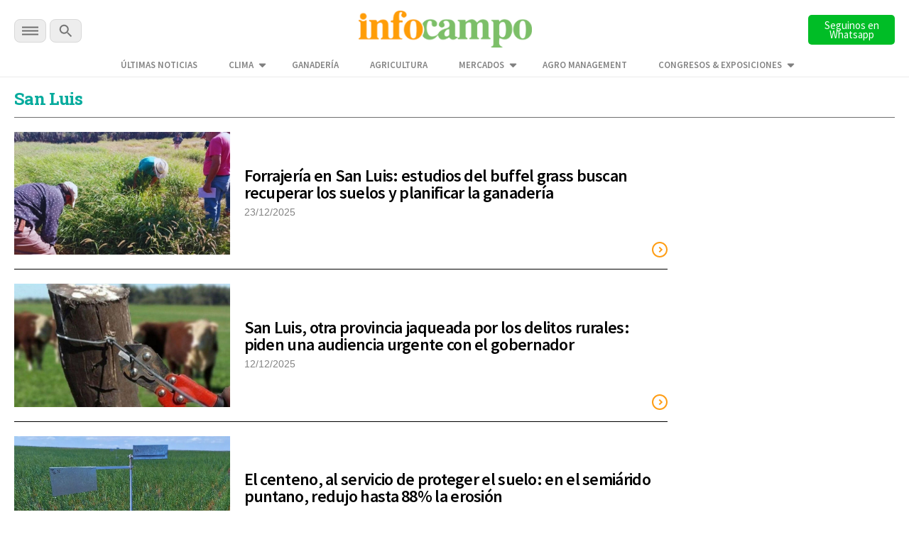

--- FILE ---
content_type: text/html; charset=utf-8
request_url: https://www.google.com/recaptcha/api2/aframe
body_size: 133
content:
<!DOCTYPE HTML><html><head><meta http-equiv="content-type" content="text/html; charset=UTF-8"></head><body><script nonce="Kn6MWNg6DizGnMDP2HxCiA">/** Anti-fraud and anti-abuse applications only. See google.com/recaptcha */ try{var clients={'sodar':'https://pagead2.googlesyndication.com/pagead/sodar?'};window.addEventListener("message",function(a){try{if(a.source===window.parent){var b=JSON.parse(a.data);var c=clients[b['id']];if(c){var d=document.createElement('img');d.src=c+b['params']+'&rc='+(localStorage.getItem("rc::a")?sessionStorage.getItem("rc::b"):"");window.document.body.appendChild(d);sessionStorage.setItem("rc::e",parseInt(sessionStorage.getItem("rc::e")||0)+1);localStorage.setItem("rc::h",'1768697877764');}}}catch(b){}});window.parent.postMessage("_grecaptcha_ready", "*");}catch(b){}</script></body></html>

--- FILE ---
content_type: text/css
request_url: https://www.infocampo.com.ar/wp-content/themes/infocampo/css/upgrade_styles.css
body_size: 446
content:
/* VERDE: #92be6d NARANJA:#f59c27 */
.seccion_block{margin:20px 0}
.case{margin-top: 8px;}

/*NOTA*/
.single .boxAutor p.ocupacion{
    margin:-10px 0 0 0 !important;
}
/*
.nota h2{
    font-size: 1.45em;
    margin: 45px 0 -10px 0;
}
*/
.contenidoNota :where(img[class*=wp-image-]){
    max-width: 100%;
    height:auto;
}
.temas-relacionados .etiquetas a{
    padding: 5px 15px;
    margin-bottom: 5px;
}
.notas_relacionadas .titular .font_ssp{
    font-weight: 600;
    padding-top: 20px;
}
.top-bar-content .secciones-search, .top-bar-content .newsletter-button{
    width: auto;
    max-width: 122px;
}
.newsletter-button button{
    line-height: 13px;
}
.single .contenidoNota ul, .single .contenidoNota ol{
    margin:20px 30px;
}
.single .nota blockquote{
    margin: 2.5em;
    padding: 0 0 0 2em;
}
.single .nota blockquote p{
    font-size: 21px;
    line-height: 34px;
}
.single .nota .content .contenidoNota{
    padding: 0;
}
.fecha, .bloque_superior_nota{
    padding-top: 0;
}
.share {
    margin: -15px 0 0 0;
}
.link_ver_mas{
    border: 1px solid #f59c27;
}
.link_ver_mas a{
    color: #f59c27;
}

@media (min-width: 768px){
    /*SEARCH*/
    .search .nota .imagen, .tag .nota .imagen{
        width: 33%;
    }

    .search .nota .texto, .tag .nota .texto {
        width: 67%;
    }
}

.search .nota .texto .font_ssp, .tag .nota .texto .font_ssp {
    padding: 0px 20px;
    line-height: 24px;
    margin: 0px 0 5px 0;
}
.search .nota .texto .fecha, .tag .nota .texto .fecha {
    font-size: 14px;
}

@media (max-width: 620px){
        /*HOME*/
    .contenido h3, .contenido h3 a{
        font-size: 21px;
    }
    .col_1 .nota h3, .col_1 .nota h3 a {
        font-size: 36px;
        line-height: 38px;
        margin-top: 0px;
    }
    .col_1 .nota {
        padding: 5px 0 0 0;
    }
    .notas-top .contenido .texto p {
        margin: 5px 0 10px 0;
    }
    .notas-top .col_2 {
        margin: 0 0 10px 0;
    }
    .notas-top .col_2 .nota {
        padding: 0;
        margin-bottom: 20px;
        border-right: 8px solid orange;
    }
    .notas-top .col_2 .nota:last-of-type{
        padding: 0;
    }
    .notas-top .col_2 .contenido h3, .notas-top .col_2 .contenido h3 a{
        font-size: 20px;
        line-height: 22px;
        margin:0;
    }
    /*NOTA*/
    .single .nota .content .contenidoNota {
        padding:0 10px;
    }
}

.contenidoNota iframe {
    max-width: 100% !important;    
}


--- FILE ---
content_type: application/javascript
request_url: https://www.infocampo.com.ar/wp-content/themes/infocampo/js/perfect-scrollbar.js
body_size: 8885
content:
/* perfect-scrollbar v0.6.12 */
(function e(t,n,r){function s(o,u){if(!n[o]){if(!t[o]){var a=typeof require=="function"&&require;if(!u&&a)return a(o,!0);if(i)return i(o,!0);var f=new Error("Cannot find module '"+o+"'");throw f.code="MODULE_NOT_FOUND",f}var l=n[o]={exports:{}};t[o][0].call(l.exports,function(e){var n=t[o][1][e];return s(n?n:e)},l,l.exports,e,t,n,r)}return n[o].exports}var i=typeof require=="function"&&require;for(var o=0;o<r.length;o++)s(r[o]);return s})({1:[function(require,module,exports){
'use strict';

var ps = require('../main');

if (typeof define === 'function' && define.amd) {
  // AMD
  define(ps);
} else {
  // Add to a global object.
  window.PerfectScrollbar = ps;
  if (typeof window.Ps === 'undefined') {
    window.Ps = ps;
  }
}

},{"../main":7}],2:[function(require,module,exports){
'use strict';

function oldAdd(element, className) {
  var classes = element.className.split(' ');
  if (classes.indexOf(className) < 0) {
    classes.push(className);
  }
  element.className = classes.join(' ');
}

function oldRemove(element, className) {
  var classes = element.className.split(' ');
  var idx = classes.indexOf(className);
  if (idx >= 0) {
    classes.splice(idx, 1);
  }
  element.className = classes.join(' ');
}

exports.add = function (element, className) {
  if (element.classList) {
    element.classList.add(className);
  } else {
    oldAdd(element, className);
  }
};

exports.remove = function (element, className) {
  if (element.classList) {
    element.classList.remove(className);
  } else {
    oldRemove(element, className);
  }
};

exports.list = function (element) {
  if (element.classList) {
    return Array.prototype.slice.apply(element.classList);
  } else {
    return element.className.split(' ');
  }
};

},{}],3:[function(require,module,exports){
'use strict';

var DOM = {};

DOM.e = function (tagName, className) {
  var element = document.createElement(tagName);
  element.className = className;
  return element;
};

DOM.appendTo = function (child, parent) {
  parent.appendChild(child);
  return child;
};

function cssGet(element, styleName) {
  return window.getComputedStyle(element)[styleName];
}

function cssSet(element, styleName, styleValue) {
  if (typeof styleValue === 'number') {
    styleValue = styleValue.toString() + 'px';
  }
  element.style[styleName] = styleValue;
  return element;
}

function cssMultiSet(element, obj) {
  for (var key in obj) {
    var val = obj[key];
    if (typeof val === 'number') {
      val = val.toString() + 'px';
    }
    element.style[key] = val;
  }
  return element;
}

DOM.css = function (element, styleNameOrObject, styleValue) {
  if (typeof styleNameOrObject === 'object') {
    // multiple set with object
    return cssMultiSet(element, styleNameOrObject);
  } else {
    if (typeof styleValue === 'undefined') {
      return cssGet(element, styleNameOrObject);
    } else {
      return cssSet(element, styleNameOrObject, styleValue);
    }
  }
};

DOM.matches = function (element, query) {
  if (typeof element.matches !== 'undefined') {
    return element.matches(query);
  } else {
    if (typeof element.matchesSelector !== 'undefined') {
      return element.matchesSelector(query);
    } else if (typeof element.webkitMatchesSelector !== 'undefined') {
      return element.webkitMatchesSelector(query);
    } else if (typeof element.mozMatchesSelector !== 'undefined') {
      return element.mozMatchesSelector(query);
    } else if (typeof element.msMatchesSelector !== 'undefined') {
      return element.msMatchesSelector(query);
    }
  }
};

DOM.remove = function (element) {
  if (typeof element.remove !== 'undefined') {
    element.remove();
  } else {
    if (element.parentNode) {
      element.parentNode.removeChild(element);
    }
  }
};

DOM.queryChildren = function (element, selector) {
  return Array.prototype.filter.call(element.childNodes, function (child) {
    return DOM.matches(child, selector);
  });
};

module.exports = DOM;

},{}],4:[function(require,module,exports){
'use strict';

var EventElement = function (element) {
  this.element = element;
  this.events = {};
};

EventElement.prototype.bind = function (eventName, handler) {
  if (typeof this.events[eventName] === 'undefined') {
    this.events[eventName] = [];
  }
  this.events[eventName].push(handler);
  this.element.addEventListener(eventName, handler, false);
};

EventElement.prototype.unbind = function (eventName, handler) {
  var isHandlerProvided = (typeof handler !== 'undefined');
  this.events[eventName] = this.events[eventName].filter(function (hdlr) {
    if (isHandlerProvided && hdlr !== handler) {
      return true;
    }
    this.element.removeEventListener(eventName, hdlr, false);
    return false;
  }, this);
};

EventElement.prototype.unbindAll = function () {
  for (var name in this.events) {
    this.unbind(name);
  }
};

var EventManager = function () {
  this.eventElements = [];
};

EventManager.prototype.eventElement = function (element) {
  var ee = this.eventElements.filter(function (eventElement) {
    return eventElement.element === element;
  })[0];
  if (typeof ee === 'undefined') {
    ee = new EventElement(element);
    this.eventElements.push(ee);
  }
  return ee;
};

EventManager.prototype.bind = function (element, eventName, handler) {
  this.eventElement(element).bind(eventName, handler);
};

EventManager.prototype.unbind = function (element, eventName, handler) {
  this.eventElement(element).unbind(eventName, handler);
};

EventManager.prototype.unbindAll = function () {
  for (var i = 0; i < this.eventElements.length; i++) {
    this.eventElements[i].unbindAll();
  }
};

EventManager.prototype.once = function (element, eventName, handler) {
  var ee = this.eventElement(element);
  var onceHandler = function (e) {
    ee.unbind(eventName, onceHandler);
    handler(e);
  };
  ee.bind(eventName, onceHandler);
};

module.exports = EventManager;

},{}],5:[function(require,module,exports){
'use strict';

module.exports = (function () {
  function s4() {
    return Math.floor((1 + Math.random()) * 0x10000)
               .toString(16)
               .substring(1);
  }
  return function () {
    return s4() + s4() + '-' + s4() + '-' + s4() + '-' +
           s4() + '-' + s4() + s4() + s4();
  };
})();

},{}],6:[function(require,module,exports){
'use strict';

var cls = require('./class');
var dom = require('./dom');

var toInt = exports.toInt = function (x) {
  return parseInt(x, 10) || 0;
};

var clone = exports.clone = function (obj) {
  if (obj === null) {
    return null;
  } else if (obj.constructor === Array) {
    return obj.map(clone);
  } else if (typeof obj === 'object') {
    var result = {};
    for (var key in obj) {
      result[key] = clone(obj[key]);
    }
    return result;
  } else {
    return obj;
  }
};

exports.extend = function (original, source) {
  var result = clone(original);
  for (var key in source) {
    result[key] = clone(source[key]);
  }
  return result;
};

exports.isEditable = function (el) {
  return dom.matches(el, "input,[contenteditable]") ||
         dom.matches(el, "select,[contenteditable]") ||
         dom.matches(el, "textarea,[contenteditable]") ||
         dom.matches(el, "button,[contenteditable]");
};

exports.removePsClasses = function (element) {
  var clsList = cls.list(element);
  for (var i = 0; i < clsList.length; i++) {
    var className = clsList[i];
    if (className.indexOf('ps-') === 0) {
      cls.remove(element, className);
    }
  }
};

exports.outerWidth = function (element) {
  return toInt(dom.css(element, 'width')) +
         toInt(dom.css(element, 'paddingLeft')) +
         toInt(dom.css(element, 'paddingRight')) +
         toInt(dom.css(element, 'borderLeftWidth')) +
         toInt(dom.css(element, 'borderRightWidth'));
};

exports.startScrolling = function (element, axis) {
  cls.add(element, 'ps-in-scrolling');
  if (typeof axis !== 'undefined') {
    cls.add(element, 'ps-' + axis);
  } else {
    cls.add(element, 'ps-x');
    cls.add(element, 'ps-y');
  }
};

exports.stopScrolling = function (element, axis) {
  cls.remove(element, 'ps-in-scrolling');
  if (typeof axis !== 'undefined') {
    cls.remove(element, 'ps-' + axis);
  } else {
    cls.remove(element, 'ps-x');
    cls.remove(element, 'ps-y');
  }
};

exports.env = {
  isWebKit: 'WebkitAppearance' in document.documentElement.style,
  supportsTouch: (('ontouchstart' in window) || window.DocumentTouch && document instanceof window.DocumentTouch),
  supportsIePointer: window.navigator.msMaxTouchPoints !== null
};

},{"./class":2,"./dom":3}],7:[function(require,module,exports){
'use strict';

var destroy = require('./plugin/destroy');
var initialize = require('./plugin/initialize');
var update = require('./plugin/update');

module.exports = {
  initialize: initialize,
  update: update,
  destroy: destroy
};

},{"./plugin/destroy":9,"./plugin/initialize":17,"./plugin/update":21}],8:[function(require,module,exports){
'use strict';

module.exports = {
  handlers: ['click-rail', 'drag-scrollbar', 'keyboard', 'wheel', 'touch'],
  maxScrollbarLength: null,
  minScrollbarLength: null,
  scrollXMarginOffset: 0,
  scrollYMarginOffset: 0,
  stopPropagationOnClick: true,
  suppressScrollX: false,
  suppressScrollY: false,
  swipePropagation: true,
  useBothWheelAxes: false,
  wheelPropagation: false,
  wheelSpeed: 1,
  theme: 'default'
};

},{}],9:[function(require,module,exports){
'use strict';

var _ = require('../lib/helper');
var dom = require('../lib/dom');
var instances = require('./instances');

module.exports = function (element) {
  var i = instances.get(element);

  if (!i) {
    return;
  }

  i.event.unbindAll();
  dom.remove(i.scrollbarX);
  dom.remove(i.scrollbarY);
  dom.remove(i.scrollbarXRail);
  dom.remove(i.scrollbarYRail);
  _.removePsClasses(element);

  instances.remove(element);
};

},{"../lib/dom":3,"../lib/helper":6,"./instances":18}],10:[function(require,module,exports){
'use strict';

var _ = require('../../lib/helper');
var instances = require('../instances');
var updateGeometry = require('../update-geometry');
var updateScroll = require('../update-scroll');

function bindClickRailHandler(element, i) {
  function pageOffset(el) {
    return el.getBoundingClientRect();
  }
  var stopPropagation = function (e) { e.stopPropagation(); };

  if (i.settings.stopPropagationOnClick) {
    i.event.bind(i.scrollbarY, 'click', stopPropagation);
  }
  i.event.bind(i.scrollbarYRail, 'click', function (e) {
    var halfOfScrollbarLength = _.toInt(i.scrollbarYHeight / 2);
    var positionTop = i.railYRatio * (e.pageY - window.pageYOffset - pageOffset(i.scrollbarYRail).top - halfOfScrollbarLength);
    var maxPositionTop = i.railYRatio * (i.railYHeight - i.scrollbarYHeight);
    var positionRatio = positionTop / maxPositionTop;

    if (positionRatio < 0) {
      positionRatio = 0;
    } else if (positionRatio > 1) {
      positionRatio = 1;
    }

    updateScroll(element, 'top', (i.contentHeight - i.containerHeight) * positionRatio);
    updateGeometry(element);

    e.stopPropagation();
  });

  if (i.settings.stopPropagationOnClick) {
    i.event.bind(i.scrollbarX, 'click', stopPropagation);
  }
  i.event.bind(i.scrollbarXRail, 'click', function (e) {
    var halfOfScrollbarLength = _.toInt(i.scrollbarXWidth / 2);
    var positionLeft = i.railXRatio * (e.pageX - window.pageXOffset - pageOffset(i.scrollbarXRail).left - halfOfScrollbarLength);
    var maxPositionLeft = i.railXRatio * (i.railXWidth - i.scrollbarXWidth);
    var positionRatio = positionLeft / maxPositionLeft;

    if (positionRatio < 0) {
      positionRatio = 0;
    } else if (positionRatio > 1) {
      positionRatio = 1;
    }

    updateScroll(element, 'left', ((i.contentWidth - i.containerWidth) * positionRatio) - i.negativeScrollAdjustment);
    updateGeometry(element);

    e.stopPropagation();
  });
}

module.exports = function (element) {
  var i = instances.get(element);
  bindClickRailHandler(element, i);
};

},{"../../lib/helper":6,"../instances":18,"../update-geometry":19,"../update-scroll":20}],11:[function(require,module,exports){
'use strict';

var _ = require('../../lib/helper');
var dom = require('../../lib/dom');
var instances = require('../instances');
var updateGeometry = require('../update-geometry');
var updateScroll = require('../update-scroll');

function bindMouseScrollXHandler(element, i) {
  var currentLeft = null;
  var currentPageX = null;

  function updateScrollLeft(deltaX) {
    var newLeft = currentLeft + (deltaX * i.railXRatio);
    var maxLeft = Math.max(0, i.scrollbarXRail.getBoundingClientRect().left) + (i.railXRatio * (i.railXWidth - i.scrollbarXWidth));

    if (newLeft < 0) {
      i.scrollbarXLeft = 0;
    } else if (newLeft > maxLeft) {
      i.scrollbarXLeft = maxLeft;
    } else {
      i.scrollbarXLeft = newLeft;
    }

    var scrollLeft = _.toInt(i.scrollbarXLeft * (i.contentWidth - i.containerWidth) / (i.containerWidth - (i.railXRatio * i.scrollbarXWidth))) - i.negativeScrollAdjustment;
    updateScroll(element, 'left', scrollLeft);
  }

  var mouseMoveHandler = function (e) {
    updateScrollLeft(e.pageX - currentPageX);
    updateGeometry(element);
    e.stopPropagation();
    e.preventDefault();
  };

  var mouseUpHandler = function () {
    _.stopScrolling(element, 'x');
    i.event.unbind(i.ownerDocument, 'mousemove', mouseMoveHandler);
  };

  i.event.bind(i.scrollbarX, 'mousedown', function (e) {
    currentPageX = e.pageX;
    currentLeft = _.toInt(dom.css(i.scrollbarX, 'left')) * i.railXRatio;
    _.startScrolling(element, 'x');

    i.event.bind(i.ownerDocument, 'mousemove', mouseMoveHandler);
    i.event.once(i.ownerDocument, 'mouseup', mouseUpHandler);

    e.stopPropagation();
    e.preventDefault();
  });
}

function bindMouseScrollYHandler(element, i) {
  var currentTop = null;
  var currentPageY = null;

  function updateScrollTop(deltaY) {
    var newTop = currentTop + (deltaY * i.railYRatio);
    var maxTop = Math.max(0, i.scrollbarYRail.getBoundingClientRect().top) + (i.railYRatio * (i.railYHeight - i.scrollbarYHeight));

    if (newTop < 0) {
      i.scrollbarYTop = 0;
    } else if (newTop > maxTop) {
      i.scrollbarYTop = maxTop;
    } else {
      i.scrollbarYTop = newTop;
    }

    var scrollTop = _.toInt(i.scrollbarYTop * (i.contentHeight - i.containerHeight) / (i.containerHeight - (i.railYRatio * i.scrollbarYHeight)));
    updateScroll(element, 'top', scrollTop);
  }

  var mouseMoveHandler = function (e) {
    updateScrollTop(e.pageY - currentPageY);
    updateGeometry(element);
    e.stopPropagation();
    e.preventDefault();
  };

  var mouseUpHandler = function () {
    _.stopScrolling(element, 'y');
    i.event.unbind(i.ownerDocument, 'mousemove', mouseMoveHandler);
  };

  i.event.bind(i.scrollbarY, 'mousedown', function (e) {
    currentPageY = e.pageY;
    currentTop = _.toInt(dom.css(i.scrollbarY, 'top')) * i.railYRatio;
    _.startScrolling(element, 'y');

    i.event.bind(i.ownerDocument, 'mousemove', mouseMoveHandler);
    i.event.once(i.ownerDocument, 'mouseup', mouseUpHandler);

    e.stopPropagation();
    e.preventDefault();
  });
}

module.exports = function (element) {
  var i = instances.get(element);
  bindMouseScrollXHandler(element, i);
  bindMouseScrollYHandler(element, i);
};

},{"../../lib/dom":3,"../../lib/helper":6,"../instances":18,"../update-geometry":19,"../update-scroll":20}],12:[function(require,module,exports){
'use strict';

var _ = require('../../lib/helper');
var dom = require('../../lib/dom');
var instances = require('../instances');
var updateGeometry = require('../update-geometry');
var updateScroll = require('../update-scroll');

function bindKeyboardHandler(element, i) {
  var hovered = false;
  i.event.bind(element, 'mouseenter', function () {
    hovered = true;
  });
  i.event.bind(element, 'mouseleave', function () {
    hovered = false;
  });

  var shouldPrevent = false;
  function shouldPreventDefault(deltaX, deltaY) {
    var scrollTop = element.scrollTop;
    if (deltaX === 0) {
      if (!i.scrollbarYActive) {
        return false;
      }
      if ((scrollTop === 0 && deltaY > 0) || (scrollTop >= i.contentHeight - i.containerHeight && deltaY < 0)) {
        return !i.settings.wheelPropagation;
      }
    }

    var scrollLeft = element.scrollLeft;
    if (deltaY === 0) {
      if (!i.scrollbarXActive) {
        return false;
      }
      if ((scrollLeft === 0 && deltaX < 0) || (scrollLeft >= i.contentWidth - i.containerWidth && deltaX > 0)) {
        return !i.settings.wheelPropagation;
      }
    }
    return true;
  }

  i.event.bind(i.ownerDocument, 'keydown', function (e) {
    if ((e.isDefaultPrevented && e.isDefaultPrevented()) || e.defaultPrevented) {
      return;
    }

    var focused = dom.matches(i.scrollbarX, ':focus') ||
                  dom.matches(i.scrollbarY, ':focus');

    if (!hovered && !focused) {
      return;
    }

    var activeElement = document.activeElement ? document.activeElement : i.ownerDocument.activeElement;
    if (activeElement) {
      if (activeElement.tagName === 'IFRAME') {
        activeElement = activeElement.contentDocument.activeElement;
      } else {
        // go deeper if element is a webcomponent
        while (activeElement.shadowRoot) {
          activeElement = activeElement.shadowRoot.activeElement;
        }
      }
      if (_.isEditable(activeElement)) {
        return;
      }
    }

    var deltaX = 0;
    var deltaY = 0;

    switch (e.which) {
    case 37: // left
      deltaX = -30;
      break;
    case 38: // up
      deltaY = 30;
      break;
    case 39: // right
      deltaX = 30;
      break;
    case 40: // down
      deltaY = -30;
      break;
    case 33: // page up
      deltaY = 90;
      break;
    case 32: // space bar
      if (e.shiftKey) {
        deltaY = 90;
      } else {
        deltaY = -90;
      }
      break;
    case 34: // page down
      deltaY = -90;
      break;
    case 35: // end
      if (e.ctrlKey) {
        deltaY = -i.contentHeight;
      } else {
        deltaY = -i.containerHeight;
      }
      break;
    case 36: // home
      if (e.ctrlKey) {
        deltaY = element.scrollTop;
      } else {
        deltaY = i.containerHeight;
      }
      break;
    default:
      return;
    }

    updateScroll(element, 'top', element.scrollTop - deltaY);
    updateScroll(element, 'left', element.scrollLeft + deltaX);
    updateGeometry(element);

    shouldPrevent = shouldPreventDefault(deltaX, deltaY);
    if (shouldPrevent) {
      e.preventDefault();
    }
  });
}

module.exports = function (element) {
  var i = instances.get(element);
  bindKeyboardHandler(element, i);
};

},{"../../lib/dom":3,"../../lib/helper":6,"../instances":18,"../update-geometry":19,"../update-scroll":20}],13:[function(require,module,exports){
'use strict';

var instances = require('../instances');
var updateGeometry = require('../update-geometry');
var updateScroll = require('../update-scroll');

function bindMouseWheelHandler(element, i) {
  var shouldPrevent = false;

  function shouldPreventDefault(deltaX, deltaY) {
    var scrollTop = element.scrollTop;
    if (deltaX === 0) {
      if (!i.scrollbarYActive) {
        return false;
      }
      if ((scrollTop === 0 && deltaY > 0) || (scrollTop >= i.contentHeight - i.containerHeight && deltaY < 0)) {
        return !i.settings.wheelPropagation;
      }
    }

    var scrollLeft = element.scrollLeft;
    if (deltaY === 0) {
      if (!i.scrollbarXActive) {
        return false;
      }
      if ((scrollLeft === 0 && deltaX < 0) || (scrollLeft >= i.contentWidth - i.containerWidth && deltaX > 0)) {
        return !i.settings.wheelPropagation;
      }
    }
    return true;
  }

  function getDeltaFromEvent(e) {
    var deltaX = e.deltaX;
    var deltaY = -1 * e.deltaY;

    if (typeof deltaX === "undefined" || typeof deltaY === "undefined") {
      // OS X Safari
      deltaX = -1 * e.wheelDeltaX / 6;
      deltaY = e.wheelDeltaY / 6;
    }

    if (e.deltaMode && e.deltaMode === 1) {
      // Firefox in deltaMode 1: Line scrolling
      deltaX *= 10;
      deltaY *= 10;
    }

    if (deltaX !== deltaX && deltaY !== deltaY/* NaN checks */) {
      // IE in some mouse drivers
      deltaX = 0;
      deltaY = e.wheelDelta;
    }

    return [deltaX, deltaY];
  }

  function shouldBeConsumedByChild(deltaX, deltaY) {
    var child = element.querySelector('textarea:hover, select[multiple]:hover, .ps-child:hover');
    if (child) {
      if (child.tagName !== 'TEXTAREA' && !window.getComputedStyle(child).overflow.match(/(scroll|auto)/)) {
        return false;
      }

      var maxScrollTop = child.scrollHeight - child.clientHeight;
      if (maxScrollTop > 0) {
        if (!(child.scrollTop === 0 && deltaY > 0) && !(child.scrollTop === maxScrollTop && deltaY < 0)) {
          return true;
        }
      }
      var maxScrollLeft = child.scrollLeft - child.clientWidth;
      if (maxScrollLeft > 0) {
        if (!(child.scrollLeft === 0 && deltaX < 0) && !(child.scrollLeft === maxScrollLeft && deltaX > 0)) {
          return true;
        }
      }
    }
    return false;
  }

  function mousewheelHandler(e) {
    var delta = getDeltaFromEvent(e);

    var deltaX = delta[0];
    var deltaY = delta[1];

    if (shouldBeConsumedByChild(deltaX, deltaY)) {
      return;
    }

    shouldPrevent = false;
    if (!i.settings.useBothWheelAxes) {
      // deltaX will only be used for horizontal scrolling and deltaY will
      // only be used for vertical scrolling - this is the default
      updateScroll(element, 'top', element.scrollTop - (deltaY * i.settings.wheelSpeed));
      updateScroll(element, 'left', element.scrollLeft + (deltaX * i.settings.wheelSpeed));
    } else if (i.scrollbarYActive && !i.scrollbarXActive) {
      // only vertical scrollbar is active and useBothWheelAxes option is
      // active, so let's scroll vertical bar using both mouse wheel axes
      if (deltaY) {
        updateScroll(element, 'top', element.scrollTop - (deltaY * i.settings.wheelSpeed));
      } else {
        updateScroll(element, 'top', element.scrollTop + (deltaX * i.settings.wheelSpeed));
      }
      shouldPrevent = true;
    } else if (i.scrollbarXActive && !i.scrollbarYActive) {
      // useBothWheelAxes and only horizontal bar is active, so use both
      // wheel axes for horizontal bar
      if (deltaX) {
        updateScroll(element, 'left', element.scrollLeft + (deltaX * i.settings.wheelSpeed));
      } else {
        updateScroll(element, 'left', element.scrollLeft - (deltaY * i.settings.wheelSpeed));
      }
      shouldPrevent = true;
    }

    updateGeometry(element);

    shouldPrevent = (shouldPrevent || shouldPreventDefault(deltaX, deltaY));
    if (shouldPrevent) {
      e.stopPropagation();
      e.preventDefault();
    }
  }

  if (typeof window.onwheel !== "undefined") {
    i.event.bind(element, 'wheel', mousewheelHandler);
  } else if (typeof window.onmousewheel !== "undefined") {
    i.event.bind(element, 'mousewheel', mousewheelHandler);
  }
}

module.exports = function (element) {
  var i = instances.get(element);
  bindMouseWheelHandler(element, i);
};

},{"../instances":18,"../update-geometry":19,"../update-scroll":20}],14:[function(require,module,exports){
'use strict';

var instances = require('../instances');
var updateGeometry = require('../update-geometry');

function bindNativeScrollHandler(element, i) {
  i.event.bind(element, 'scroll', function () {
    updateGeometry(element);
  });
}

module.exports = function (element) {
  var i = instances.get(element);
  bindNativeScrollHandler(element, i);
};

},{"../instances":18,"../update-geometry":19}],15:[function(require,module,exports){
'use strict';

var _ = require('../../lib/helper');
var instances = require('../instances');
var updateGeometry = require('../update-geometry');
var updateScroll = require('../update-scroll');

function bindSelectionHandler(element, i) {
  function getRangeNode() {
    var selection = window.getSelection ? window.getSelection() :
                    document.getSelection ? document.getSelection() : '';
    if (selection.toString().length === 0) {
      return null;
    } else {
      return selection.getRangeAt(0).commonAncestorContainer;
    }
  }

  var scrollingLoop = null;
  var scrollDiff = {top: 0, left: 0};
  function startScrolling() {
    if (!scrollingLoop) {
      scrollingLoop = setInterval(function () {
        if (!instances.get(element)) {
          clearInterval(scrollingLoop);
          return;
        }

        updateScroll(element, 'top', element.scrollTop + scrollDiff.top);
        updateScroll(element, 'left', element.scrollLeft + scrollDiff.left);
        updateGeometry(element);
      }, 50); // every .1 sec
    }
  }
  function stopScrolling() {
    if (scrollingLoop) {
      clearInterval(scrollingLoop);
      scrollingLoop = null;
    }
    _.stopScrolling(element);
  }

  var isSelected = false;
  i.event.bind(i.ownerDocument, 'selectionchange', function () {
    if (element.contains(getRangeNode())) {
      isSelected = true;
    } else {
      isSelected = false;
      stopScrolling();
    }
  });
  i.event.bind(window, 'mouseup', function () {
    if (isSelected) {
      isSelected = false;
      stopScrolling();
    }
  });

  i.event.bind(window, 'mousemove', function (e) {
    if (isSelected) {
      var mousePosition = {x: e.pageX, y: e.pageY};
      var containerGeometry = {
        left: element.offsetLeft,
        right: element.offsetLeft + element.offsetWidth,
        top: element.offsetTop,
        bottom: element.offsetTop + element.offsetHeight
      };

      if (mousePosition.x < containerGeometry.left + 3) {
        scrollDiff.left = -5;
        _.startScrolling(element, 'x');
      } else if (mousePosition.x > containerGeometry.right - 3) {
        scrollDiff.left = 5;
        _.startScrolling(element, 'x');
      } else {
        scrollDiff.left = 0;
      }

      if (mousePosition.y < containerGeometry.top + 3) {
        if (containerGeometry.top + 3 - mousePosition.y < 5) {
          scrollDiff.top = -5;
        } else {
          scrollDiff.top = -20;
        }
        _.startScrolling(element, 'y');
      } else if (mousePosition.y > containerGeometry.bottom - 3) {
        if (mousePosition.y - containerGeometry.bottom + 3 < 5) {
          scrollDiff.top = 5;
        } else {
          scrollDiff.top = 20;
        }
        _.startScrolling(element, 'y');
      } else {
        scrollDiff.top = 0;
      }

      if (scrollDiff.top === 0 && scrollDiff.left === 0) {
        stopScrolling();
      } else {
        startScrolling();
      }
    }
  });
}

module.exports = function (element) {
  var i = instances.get(element);
  bindSelectionHandler(element, i);
};

},{"../../lib/helper":6,"../instances":18,"../update-geometry":19,"../update-scroll":20}],16:[function(require,module,exports){
'use strict';

var _ = require('../../lib/helper');
var instances = require('../instances');
var updateGeometry = require('../update-geometry');
var updateScroll = require('../update-scroll');

function bindTouchHandler(element, i, supportsTouch, supportsIePointer) {
  function shouldPreventDefault(deltaX, deltaY) {
    var scrollTop = element.scrollTop;
    var scrollLeft = element.scrollLeft;
    var magnitudeX = Math.abs(deltaX);
    var magnitudeY = Math.abs(deltaY);

    if (magnitudeY > magnitudeX) {
      // user is perhaps trying to swipe up/down the page

      if (((deltaY < 0) && (scrollTop === i.contentHeight - i.containerHeight)) ||
          ((deltaY > 0) && (scrollTop === 0))) {
        return !i.settings.swipePropagation;
      }
    } else if (magnitudeX > magnitudeY) {
      // user is perhaps trying to swipe left/right across the page

      if (((deltaX < 0) && (scrollLeft === i.contentWidth - i.containerWidth)) ||
          ((deltaX > 0) && (scrollLeft === 0))) {
        return !i.settings.swipePropagation;
      }
    }

    return true;
  }

  function applyTouchMove(differenceX, differenceY) {
    updateScroll(element, 'top', element.scrollTop - differenceY);
    updateScroll(element, 'left', element.scrollLeft - differenceX);

    updateGeometry(element);
  }

  var startOffset = {};
  var startTime = 0;
  var speed = {};
  var easingLoop = null;
  var inGlobalTouch = false;
  var inLocalTouch = false;

  function globalTouchStart() {
    inGlobalTouch = true;
  }
  function globalTouchEnd() {
    inGlobalTouch = false;
  }

  function getTouch(e) {
    if (e.targetTouches) {
      return e.targetTouches[0];
    } else {
      // Maybe IE pointer
      return e;
    }
  }
  function shouldHandle(e) {
    if (e.targetTouches && e.targetTouches.length === 1) {
      return true;
    }
    if (e.pointerType && e.pointerType !== 'mouse' && e.pointerType !== e.MSPOINTER_TYPE_MOUSE) {
      return true;
    }
    return false;
  }
  function touchStart(e) {
    if (shouldHandle(e)) {
      inLocalTouch = true;

      var touch = getTouch(e);

      startOffset.pageX = touch.pageX;
      startOffset.pageY = touch.pageY;

      startTime = (new Date()).getTime();

      if (easingLoop !== null) {
        clearInterval(easingLoop);
      }

      e.stopPropagation();
    }
  }
  function touchMove(e) {
    if (!inLocalTouch && i.settings.swipePropagation) {
      touchStart(e);
    }
    if (!inGlobalTouch && inLocalTouch && shouldHandle(e)) {
      var touch = getTouch(e);

      var currentOffset = {pageX: touch.pageX, pageY: touch.pageY};

      var differenceX = currentOffset.pageX - startOffset.pageX;
      var differenceY = currentOffset.pageY - startOffset.pageY;

      applyTouchMove(differenceX, differenceY);
      startOffset = currentOffset;

      var currentTime = (new Date()).getTime();

      var timeGap = currentTime - startTime;
      if (timeGap > 0) {
        speed.x = differenceX / timeGap;
        speed.y = differenceY / timeGap;
        startTime = currentTime;
      }

      if (shouldPreventDefault(differenceX, differenceY)) {
        e.stopPropagation();
        e.preventDefault();
      }
    }
  }
  function touchEnd() {
    if (!inGlobalTouch && inLocalTouch) {
      inLocalTouch = false;

      clearInterval(easingLoop);
      easingLoop = setInterval(function () {
        if (!instances.get(element)) {
          clearInterval(easingLoop);
          return;
        }

        if (Math.abs(speed.x) < 0.01 && Math.abs(speed.y) < 0.01) {
          clearInterval(easingLoop);
          return;
        }

        applyTouchMove(speed.x * 30, speed.y * 30);

        speed.x *= 0.8;
        speed.y *= 0.8;
      }, 10);
    }
  }

  if (supportsTouch) {
    i.event.bind(window, 'touchstart', globalTouchStart);
    i.event.bind(window, 'touchend', globalTouchEnd);
    i.event.bind(element, 'touchstart', touchStart);
    i.event.bind(element, 'touchmove', touchMove);
    i.event.bind(element, 'touchend', touchEnd);
  }

  if (supportsIePointer) {
    if (window.PointerEvent) {
      i.event.bind(window, 'pointerdown', globalTouchStart);
      i.event.bind(window, 'pointerup', globalTouchEnd);
      i.event.bind(element, 'pointerdown', touchStart);
      i.event.bind(element, 'pointermove', touchMove);
      i.event.bind(element, 'pointerup', touchEnd);
    } else if (window.MSPointerEvent) {
      i.event.bind(window, 'MSPointerDown', globalTouchStart);
      i.event.bind(window, 'MSPointerUp', globalTouchEnd);
      i.event.bind(element, 'MSPointerDown', touchStart);
      i.event.bind(element, 'MSPointerMove', touchMove);
      i.event.bind(element, 'MSPointerUp', touchEnd);
    }
  }
}

module.exports = function (element) {
  if (!_.env.supportsTouch && !_.env.supportsIePointer) {
    return;
  }

  var i = instances.get(element);
  bindTouchHandler(element, i, _.env.supportsTouch, _.env.supportsIePointer);
};

},{"../../lib/helper":6,"../instances":18,"../update-geometry":19,"../update-scroll":20}],17:[function(require,module,exports){
'use strict';

var _ = require('../lib/helper');
var cls = require('../lib/class');
var instances = require('./instances');
var updateGeometry = require('./update-geometry');

// Handlers
var handlers = {
  'click-rail': require('./handler/click-rail'),
  'drag-scrollbar': require('./handler/drag-scrollbar'),
  'keyboard': require('./handler/keyboard'),
  'wheel': require('./handler/mouse-wheel'),
  'touch': require('./handler/touch'),
  'selection': require('./handler/selection')
};
var nativeScrollHandler = require('./handler/native-scroll');

module.exports = function (element, userSettings) {
  userSettings = typeof userSettings === 'object' ? userSettings : {};

  cls.add(element, 'ps-container');

  // Create a plugin instance.
  var i = instances.add(element);

  i.settings = _.extend(i.settings, userSettings);
  cls.add(element, 'ps-theme-' + i.settings.theme);

  i.settings.handlers.forEach(function (handlerName) {
    handlers[handlerName](element);
  });

  nativeScrollHandler(element);

  updateGeometry(element);
};

},{"../lib/class":2,"../lib/helper":6,"./handler/click-rail":10,"./handler/drag-scrollbar":11,"./handler/keyboard":12,"./handler/mouse-wheel":13,"./handler/native-scroll":14,"./handler/selection":15,"./handler/touch":16,"./instances":18,"./update-geometry":19}],18:[function(require,module,exports){
'use strict';

var _ = require('../lib/helper');
var cls = require('../lib/class');
var defaultSettings = require('./default-setting');
var dom = require('../lib/dom');
var EventManager = require('../lib/event-manager');
var guid = require('../lib/guid');

var instances = {};

function Instance(element) {
  var i = this;

  i.settings = _.clone(defaultSettings);
  i.containerWidth = null;
  i.containerHeight = null;
  i.contentWidth = null;
  i.contentHeight = null;

  i.isRtl = dom.css(element, 'direction') === "rtl";
  i.isNegativeScroll = (function () {
    var originalScrollLeft = element.scrollLeft;
    var result = null;
    element.scrollLeft = -1;
    result = element.scrollLeft < 0;
    element.scrollLeft = originalScrollLeft;
    return result;
  })();
  i.negativeScrollAdjustment = i.isNegativeScroll ? element.scrollWidth - element.clientWidth : 0;
  i.event = new EventManager();
  i.ownerDocument = element.ownerDocument || document;

  function focus() {
    cls.add(element, 'ps-focus');
  }

  function blur() {
    cls.remove(element, 'ps-focus');
  }

  i.scrollbarXRail = dom.appendTo(dom.e('div', 'ps-scrollbar-x-rail'), element);
  i.scrollbarX = dom.appendTo(dom.e('div', 'ps-scrollbar-x'), i.scrollbarXRail);
  i.scrollbarX.setAttribute('tabindex', 0);
  i.event.bind(i.scrollbarX, 'focus', focus);
  i.event.bind(i.scrollbarX, 'blur', blur);
  i.scrollbarXActive = null;
  i.scrollbarXWidth = null;
  i.scrollbarXLeft = null;
  i.scrollbarXBottom = _.toInt(dom.css(i.scrollbarXRail, 'bottom'));
  i.isScrollbarXUsingBottom = i.scrollbarXBottom === i.scrollbarXBottom; // !isNaN
  i.scrollbarXTop = i.isScrollbarXUsingBottom ? null : _.toInt(dom.css(i.scrollbarXRail, 'top'));
  i.railBorderXWidth = _.toInt(dom.css(i.scrollbarXRail, 'borderLeftWidth')) + _.toInt(dom.css(i.scrollbarXRail, 'borderRightWidth'));
  // Set rail to display:block to calculate margins
  dom.css(i.scrollbarXRail, 'display', 'block');
  i.railXMarginWidth = _.toInt(dom.css(i.scrollbarXRail, 'marginLeft')) + _.toInt(dom.css(i.scrollbarXRail, 'marginRight'));
  dom.css(i.scrollbarXRail, 'display', '');
  i.railXWidth = null;
  i.railXRatio = null;

  i.scrollbarYRail = dom.appendTo(dom.e('div', 'ps-scrollbar-y-rail'), element);
  i.scrollbarY = dom.appendTo(dom.e('div', 'ps-scrollbar-y'), i.scrollbarYRail);
  i.scrollbarY.setAttribute('tabindex', 0);
  i.event.bind(i.scrollbarY, 'focus', focus);
  i.event.bind(i.scrollbarY, 'blur', blur);
  i.scrollbarYActive = null;
  i.scrollbarYHeight = null;
  i.scrollbarYTop = null;
  i.scrollbarYRight = _.toInt(dom.css(i.scrollbarYRail, 'right'));
  i.isScrollbarYUsingRight = i.scrollbarYRight === i.scrollbarYRight; // !isNaN
  i.scrollbarYLeft = i.isScrollbarYUsingRight ? null : _.toInt(dom.css(i.scrollbarYRail, 'left'));
  i.scrollbarYOuterWidth = i.isRtl ? _.outerWidth(i.scrollbarY) : null;
  i.railBorderYWidth = _.toInt(dom.css(i.scrollbarYRail, 'borderTopWidth')) + _.toInt(dom.css(i.scrollbarYRail, 'borderBottomWidth'));
  dom.css(i.scrollbarYRail, 'display', 'block');
  i.railYMarginHeight = _.toInt(dom.css(i.scrollbarYRail, 'marginTop')) + _.toInt(dom.css(i.scrollbarYRail, 'marginBottom'));
  dom.css(i.scrollbarYRail, 'display', '');
  i.railYHeight = null;
  i.railYRatio = null;
}

function getId(element) {
  return element.getAttribute('data-ps-id');
}

function setId(element, id) {
  element.setAttribute('data-ps-id', id);
}

function removeId(element) {
  element.removeAttribute('data-ps-id');
}

exports.add = function (element) {
  var newId = guid();
  setId(element, newId);
  instances[newId] = new Instance(element);
  return instances[newId];
};

exports.remove = function (element) {
  delete instances[getId(element)];
  removeId(element);
};

exports.get = function (element) {
  return instances[getId(element)];
};

},{"../lib/class":2,"../lib/dom":3,"../lib/event-manager":4,"../lib/guid":5,"../lib/helper":6,"./default-setting":8}],19:[function(require,module,exports){
'use strict';

var _ = require('../lib/helper');
var cls = require('../lib/class');
var dom = require('../lib/dom');
var instances = require('./instances');
var updateScroll = require('./update-scroll');

function getThumbSize(i, thumbSize) {
  if (i.settings.minScrollbarLength) {
    thumbSize = Math.max(thumbSize, i.settings.minScrollbarLength);
  }
  if (i.settings.maxScrollbarLength) {
    thumbSize = Math.min(thumbSize, i.settings.maxScrollbarLength);
  }
  return thumbSize;
}

function updateCss(element, i) {
  var xRailOffset = {width: i.railXWidth};
  if (i.isRtl) {
    xRailOffset.left = i.negativeScrollAdjustment + element.scrollLeft + i.containerWidth - i.contentWidth;
  } else {
    xRailOffset.left = element.scrollLeft;
  }
  if (i.isScrollbarXUsingBottom) {
    xRailOffset.bottom = i.scrollbarXBottom - element.scrollTop;
  } else {
    xRailOffset.top = i.scrollbarXTop + element.scrollTop;
  }
  dom.css(i.scrollbarXRail, xRailOffset);

  var yRailOffset = {top: element.scrollTop, height: i.railYHeight};
  if (i.isScrollbarYUsingRight) {
    if (i.isRtl) {
      yRailOffset.right = i.contentWidth - (i.negativeScrollAdjustment + element.scrollLeft) - i.scrollbarYRight - i.scrollbarYOuterWidth;
    } else {
      yRailOffset.right = i.scrollbarYRight - element.scrollLeft;
    }
  } else {
    if (i.isRtl) {
      yRailOffset.left = i.negativeScrollAdjustment + element.scrollLeft + i.containerWidth * 2 - i.contentWidth - i.scrollbarYLeft - i.scrollbarYOuterWidth;
    } else {
      yRailOffset.left = i.scrollbarYLeft + element.scrollLeft;
    }
  }
  dom.css(i.scrollbarYRail, yRailOffset);

  dom.css(i.scrollbarX, {left: i.scrollbarXLeft, width: i.scrollbarXWidth - i.railBorderXWidth});
  dom.css(i.scrollbarY, {top: i.scrollbarYTop, height: i.scrollbarYHeight - i.railBorderYWidth});
}

module.exports = function (element) {
  var i = instances.get(element);

  i.containerWidth = element.clientWidth;
  i.containerHeight = element.clientHeight;
  i.contentWidth = element.scrollWidth;
  i.contentHeight = element.scrollHeight;

  var existingRails;
  if (!element.contains(i.scrollbarXRail)) {
    existingRails = dom.queryChildren(element, '.ps-scrollbar-x-rail');
    if (existingRails.length > 0) {
      existingRails.forEach(function (rail) {
        dom.remove(rail);
      });
    }
    dom.appendTo(i.scrollbarXRail, element);
  }
  if (!element.contains(i.scrollbarYRail)) {
    existingRails = dom.queryChildren(element, '.ps-scrollbar-y-rail');
    if (existingRails.length > 0) {
      existingRails.forEach(function (rail) {
        dom.remove(rail);
      });
    }
    dom.appendTo(i.scrollbarYRail, element);
  }

  if (!i.settings.suppressScrollX && i.containerWidth + i.settings.scrollXMarginOffset < i.contentWidth) {
    i.scrollbarXActive = true;
    i.railXWidth = i.containerWidth - i.railXMarginWidth;
    i.railXRatio = i.containerWidth / i.railXWidth;
    i.scrollbarXWidth = getThumbSize(i, _.toInt(i.railXWidth * i.containerWidth / i.contentWidth));
    i.scrollbarXLeft = _.toInt((i.negativeScrollAdjustment + element.scrollLeft) * (i.railXWidth - i.scrollbarXWidth) / (i.contentWidth - i.containerWidth));
  } else {
    i.scrollbarXActive = false;
  }

  if (!i.settings.suppressScrollY && i.containerHeight + i.settings.scrollYMarginOffset < i.contentHeight) {
    i.scrollbarYActive = true;
    i.railYHeight = i.containerHeight - i.railYMarginHeight;
    i.railYRatio = i.containerHeight / i.railYHeight;
    i.scrollbarYHeight = getThumbSize(i, _.toInt(i.railYHeight * i.containerHeight / i.contentHeight));
    i.scrollbarYTop = _.toInt(element.scrollTop * (i.railYHeight - i.scrollbarYHeight) / (i.contentHeight - i.containerHeight));
  } else {
    i.scrollbarYActive = false;
  }

  if (i.scrollbarXLeft >= i.railXWidth - i.scrollbarXWidth) {
    i.scrollbarXLeft = i.railXWidth - i.scrollbarXWidth;
  }
  if (i.scrollbarYTop >= i.railYHeight - i.scrollbarYHeight) {
    i.scrollbarYTop = i.railYHeight - i.scrollbarYHeight;
  }

  updateCss(element, i);

  if (i.scrollbarXActive) {
    cls.add(element, 'ps-active-x');
  } else {
    cls.remove(element, 'ps-active-x');
    i.scrollbarXWidth = 0;
    i.scrollbarXLeft = 0;
    updateScroll(element, 'left', 0);
  }
  if (i.scrollbarYActive) {
    cls.add(element, 'ps-active-y');
  } else {
    cls.remove(element, 'ps-active-y');
    i.scrollbarYHeight = 0;
    i.scrollbarYTop = 0;
    updateScroll(element, 'top', 0);
  }
};

},{"../lib/class":2,"../lib/dom":3,"../lib/helper":6,"./instances":18,"./update-scroll":20}],20:[function(require,module,exports){
'use strict';

var instances = require('./instances');

var upEvent = document.createEvent('Event');
var downEvent = document.createEvent('Event');
var leftEvent = document.createEvent('Event');
var rightEvent = document.createEvent('Event');
var yEvent = document.createEvent('Event');
var xEvent = document.createEvent('Event');
var xStartEvent = document.createEvent('Event');
var xEndEvent = document.createEvent('Event');
var yStartEvent = document.createEvent('Event');
var yEndEvent = document.createEvent('Event');
var lastTop;
var lastLeft;

upEvent.initEvent('ps-scroll-up', true, true);
downEvent.initEvent('ps-scroll-down', true, true);
leftEvent.initEvent('ps-scroll-left', true, true);
rightEvent.initEvent('ps-scroll-right', true, true);
yEvent.initEvent('ps-scroll-y', true, true);
xEvent.initEvent('ps-scroll-x', true, true);
xStartEvent.initEvent('ps-x-reach-start', true, true);
xEndEvent.initEvent('ps-x-reach-end', true, true);
yStartEvent.initEvent('ps-y-reach-start', true, true);
yEndEvent.initEvent('ps-y-reach-end', true, true);

module.exports = function (element, axis, value) {
  if (typeof element === 'undefined') {
    throw 'You must provide an element to the update-scroll function';
  }

  if (typeof axis === 'undefined') {
    throw 'You must provide an axis to the update-scroll function';
  }

  if (typeof value === 'undefined') {
    throw 'You must provide a value to the update-scroll function';
  }

  if (axis === 'top' && value <= 0) {
    element.scrollTop = value = 0; // don't allow negative scroll
    element.dispatchEvent(yStartEvent);
  }

  if (axis === 'left' && value <= 0) {
    element.scrollLeft = value = 0; // don't allow negative scroll
    element.dispatchEvent(xStartEvent);
  }

  var i = instances.get(element);

  if (axis === 'top' && value >= i.contentHeight - i.containerHeight) {
    // don't allow scroll past container
    value = i.contentHeight - i.containerHeight;
    if (value - element.scrollTop <= 1) {
      // mitigates rounding errors on non-subpixel scroll values
      value = element.scrollTop;
    } else {
      element.scrollTop = value;
    }
    element.dispatchEvent(yEndEvent);
  }

  if (axis === 'left' && value >= i.contentWidth - i.containerWidth) {
    // don't allow scroll past container
    value = i.contentWidth - i.containerWidth;
    if (value - element.scrollLeft <= 1) {
      // mitigates rounding errors on non-subpixel scroll values
      value = element.scrollLeft;
    } else {
      element.scrollLeft = value;
    }
    element.dispatchEvent(xEndEvent);
  }

  if (!lastTop) {
    lastTop = element.scrollTop;
  }

  if (!lastLeft) {
    lastLeft = element.scrollLeft;
  }

  if (axis === 'top' && value < lastTop) {
    element.dispatchEvent(upEvent);
  }

  if (axis === 'top' && value > lastTop) {
    element.dispatchEvent(downEvent);
  }

  if (axis === 'left' && value < lastLeft) {
    element.dispatchEvent(leftEvent);
  }

  if (axis === 'left' && value > lastLeft) {
    element.dispatchEvent(rightEvent);
  }

  if (axis === 'top') {
    element.scrollTop = lastTop = value;
    element.dispatchEvent(yEvent);
  }

  if (axis === 'left') {
    element.scrollLeft = lastLeft = value;
    element.dispatchEvent(xEvent);
  }

};

},{"./instances":18}],21:[function(require,module,exports){
'use strict';

var _ = require('../lib/helper');
var dom = require('../lib/dom');
var instances = require('./instances');
var updateGeometry = require('./update-geometry');
var updateScroll = require('./update-scroll');

module.exports = function (element) {
  var i = instances.get(element);

  if (!i) {
    return;
  }

  // Recalcuate negative scrollLeft adjustment
  i.negativeScrollAdjustment = i.isNegativeScroll ? element.scrollWidth - element.clientWidth : 0;

  // Recalculate rail margins
  dom.css(i.scrollbarXRail, 'display', 'block');
  dom.css(i.scrollbarYRail, 'display', 'block');
  i.railXMarginWidth = _.toInt(dom.css(i.scrollbarXRail, 'marginLeft')) + _.toInt(dom.css(i.scrollbarXRail, 'marginRight'));
  i.railYMarginHeight = _.toInt(dom.css(i.scrollbarYRail, 'marginTop')) + _.toInt(dom.css(i.scrollbarYRail, 'marginBottom'));

  // Hide scrollbars not to affect scrollWidth and scrollHeight
  dom.css(i.scrollbarXRail, 'display', 'none');
  dom.css(i.scrollbarYRail, 'display', 'none');

  updateGeometry(element);

  // Update top/left scroll to trigger events
  updateScroll(element, 'top', element.scrollTop);
  updateScroll(element, 'left', element.scrollLeft);

  dom.css(i.scrollbarXRail, 'display', '');
  dom.css(i.scrollbarYRail, 'display', '');
};

},{"../lib/dom":3,"../lib/helper":6,"./instances":18,"./update-geometry":19,"./update-scroll":20}]},{},[1]);
